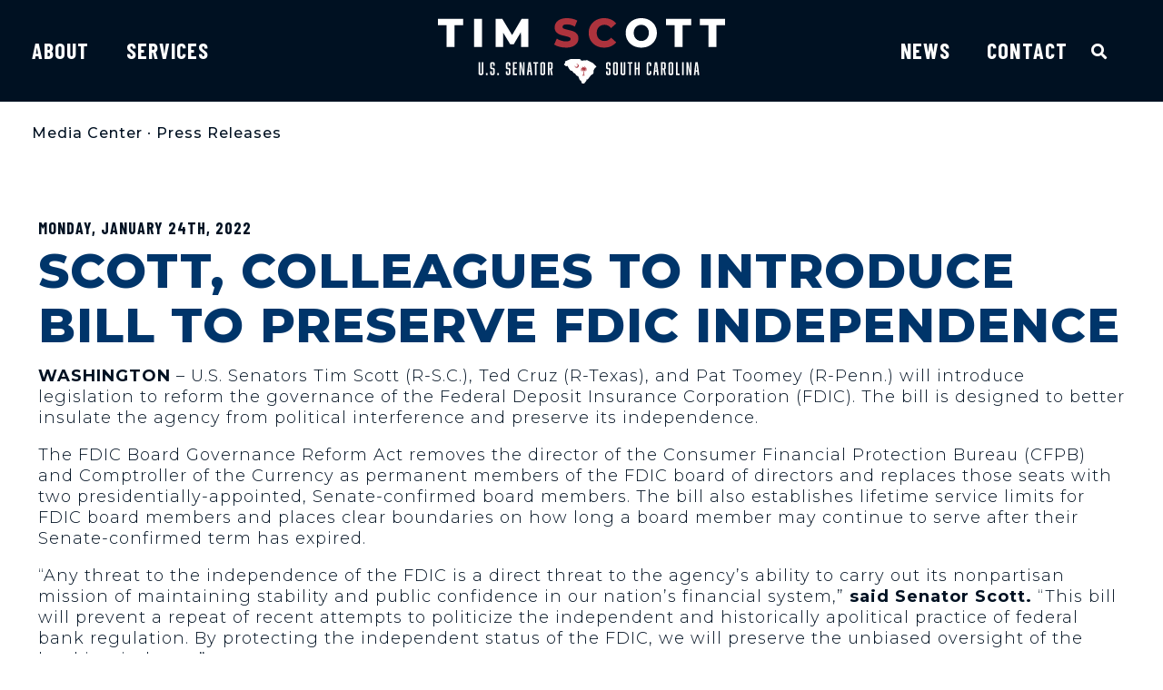

--- FILE ---
content_type: text/css
request_url: https://www.scott.senate.gov/wp-content/uploads/elementor/css/post-321.css?ver=1768770858
body_size: 1228
content:
.elementor-kit-321{--e-global-color-primary:#001122;--e-global-color-secondary:#00356A;--e-global-color-text:#001122;--e-global-color-accent:#526785;--e-global-color-c465905:#6A86A6;--e-global-color-efa7a79:#AD333D;--e-global-color-e01595e:#415364;--e-global-color-c18151b:#CCDBDC;--e-global-color-87e52cb:#FFFFFF;--e-global-color-a867b22:#D09439;--e-global-typography-primary-font-family:"Montserrat";--e-global-typography-primary-font-size:3rem;--e-global-typography-primary-font-weight:800;--e-global-typography-primary-text-transform:uppercase;--e-global-typography-primary-line-height:1.22em;--e-global-typography-secondary-font-family:"Montserrat";--e-global-typography-secondary-font-size:2.67rem;--e-global-typography-secondary-font-weight:800;--e-global-typography-secondary-text-transform:uppercase;--e-global-typography-secondary-line-height:1.2em;--e-global-typography-secondary-letter-spacing:0.3px;--e-global-typography-text-font-family:"Montserrat";--e-global-typography-text-font-size:1.125rem;--e-global-typography-text-font-weight:300;--e-global-typography-text-text-decoration:none;--e-global-typography-text-line-height:1.3em;--e-global-typography-text-letter-spacing:1px;--e-global-typography-accent-font-family:"Montserrat";--e-global-typography-accent-font-size:3.33rem;--e-global-typography-accent-font-weight:800;--e-global-typography-accent-text-transform:uppercase;--e-global-typography-accent-line-height:1.13em;--e-global-typography-accent-letter-spacing:1px;--e-global-typography-594fb6d-font-family:"Montserrat";--e-global-typography-594fb6d-font-weight:300;--e-global-typography-594fb6d-line-height:1.25em;--e-global-typography-594fb6d-letter-spacing:1px;--e-global-typography-970bfea-font-family:"Montserrat";--e-global-typography-970bfea-font-weight:300;--e-global-typography-a0793f7-font-family:"Barlow Condensed";--e-global-typography-a0793f7-font-weight:bold;--e-global-typography-a0793f7-text-transform:uppercase;color:var( --e-global-color-primary );font-family:var( --e-global-typography-text-font-family ), Sans-serif;font-size:var( --e-global-typography-text-font-size );font-weight:var( --e-global-typography-text-font-weight );text-decoration:var( --e-global-typography-text-text-decoration );line-height:var( --e-global-typography-text-line-height );letter-spacing:var( --e-global-typography-text-letter-spacing );}.elementor-kit-321 p{margin-bottom:1.125rem;}.elementor-kit-321 a{color:var( --e-global-color-secondary );font-family:"Montserrat", Sans-serif;font-weight:600;line-height:1.2em;}.elementor-kit-321 a:hover{color:var( --e-global-color-secondary );}.elementor-kit-321 h1{color:var( --e-global-color-secondary );font-family:"Montserrat", Sans-serif;font-size:4rem;font-weight:800;text-transform:uppercase;line-height:1.22em;letter-spacing:4.5px;}.elementor-kit-321 h2{color:var( --e-global-color-secondary );font-family:var( --e-global-typography-primary-font-family ), Sans-serif;font-size:var( --e-global-typography-primary-font-size );font-weight:var( --e-global-typography-primary-font-weight );text-transform:var( --e-global-typography-primary-text-transform );line-height:var( --e-global-typography-primary-line-height );}.elementor-kit-321 h3{color:var( --e-global-color-secondary );font-family:var( --e-global-typography-secondary-font-family ), Sans-serif;font-size:var( --e-global-typography-secondary-font-size );font-weight:var( --e-global-typography-secondary-font-weight );text-transform:var( --e-global-typography-secondary-text-transform );line-height:var( --e-global-typography-secondary-line-height );letter-spacing:var( --e-global-typography-secondary-letter-spacing );}.elementor-kit-321 h4{color:var( --e-global-color-secondary );font-family:"Montserrat", Sans-serif;font-size:1.78rem;font-weight:800;line-height:1.2em;}.elementor-kit-321 h5{color:var( --e-global-color-secondary );font-family:"Montserrat", Sans-serif;font-weight:800;text-transform:uppercase;line-height:1.2em;}.elementor-kit-321 h6{color:var( --e-global-color-secondary );font-family:"Montserrat", Sans-serif;font-size:1.22rem;font-weight:800;text-transform:uppercase;line-height:1.2em;letter-spacing:1.6px;}.elementor-kit-321 button,.elementor-kit-321 input[type="button"],.elementor-kit-321 input[type="submit"],.elementor-kit-321 .elementor-button{font-family:"Montserrat", Sans-serif;font-size:0.95rem;font-weight:800;text-transform:uppercase;letter-spacing:0.8px;color:var( --e-global-color-primary );background-color:#00112200;border-radius:0px 0px 0px 0px;padding:16px 25px 16px 25px;}.elementor-kit-321 button:hover,.elementor-kit-321 button:focus,.elementor-kit-321 input[type="button"]:hover,.elementor-kit-321 input[type="button"]:focus,.elementor-kit-321 input[type="submit"]:hover,.elementor-kit-321 input[type="submit"]:focus,.elementor-kit-321 .elementor-button:hover,.elementor-kit-321 .elementor-button:focus{color:var( --e-global-color-primary );}.elementor-section.elementor-section-boxed > .elementor-container{max-width:1230px;}.e-con{--container-max-width:1230px;}.elementor-widget:not(:last-child){margin-block-end:20px;}.elementor-element{--widgets-spacing:20px 20px;}{}h1.entry-title{display:var(--page-title-display);}.elementor-kit-321 e-page-transition{background-color:#FFBC7D;}@media(max-width:1024px){.elementor-kit-321{--e-global-typography-primary-font-size:42px;--e-global-typography-secondary-font-size:30px;--e-global-typography-text-font-size:17px;--e-global-typography-accent-font-size:48px;--e-global-typography-594fb6d-font-size:15px;font-size:var( --e-global-typography-text-font-size );line-height:var( --e-global-typography-text-line-height );letter-spacing:var( --e-global-typography-text-letter-spacing );}.elementor-kit-321 h1{font-size:2.1rem;letter-spacing:2.1px;}.elementor-kit-321 h2{font-size:var( --e-global-typography-primary-font-size );line-height:var( --e-global-typography-primary-line-height );}.elementor-kit-321 h3{font-size:var( --e-global-typography-secondary-font-size );line-height:var( --e-global-typography-secondary-line-height );letter-spacing:var( --e-global-typography-secondary-letter-spacing );}.elementor-kit-321 h4{font-size:1.6rem;}.elementor-kit-321 h5{font-size:22px;}.elementor-kit-321 h6{font-size:19px;}.elementor-kit-321 button,.elementor-kit-321 input[type="button"],.elementor-kit-321 input[type="submit"],.elementor-kit-321 .elementor-button{font-size:15px;}.elementor-section.elementor-section-boxed > .elementor-container{max-width:1024px;}.e-con{--container-max-width:1024px;}}@media(max-width:767px){.elementor-kit-321{--e-global-typography-primary-font-size:42px;--e-global-typography-secondary-font-size:29px;--e-global-typography-text-font-size:16px;--e-global-typography-accent-font-size:46px;--e-global-typography-594fb6d-font-size:14px;font-size:var( --e-global-typography-text-font-size );line-height:var( --e-global-typography-text-line-height );letter-spacing:var( --e-global-typography-text-letter-spacing );}.elementor-kit-321 h1{font-size:1.95rem;}.elementor-kit-321 h2{font-size:var( --e-global-typography-primary-font-size );line-height:var( --e-global-typography-primary-line-height );}.elementor-kit-321 h3{font-size:var( --e-global-typography-secondary-font-size );line-height:var( --e-global-typography-secondary-line-height );letter-spacing:var( --e-global-typography-secondary-letter-spacing );}.elementor-kit-321 h4{font-size:1.6rem;}.elementor-kit-321 h5{font-size:21px;}.elementor-kit-321 h6{font-size:19px;}.elementor-kit-321 button,.elementor-kit-321 input[type="button"],.elementor-kit-321 input[type="submit"],.elementor-kit-321 .elementor-button{font-size:15px;}.elementor-section.elementor-section-boxed > .elementor-container{max-width:767px;}.e-con{--container-max-width:767px;}}/* Start custom CSS */aside {margin-top:1.5% !important;}/* End custom CSS */

--- FILE ---
content_type: text/css
request_url: https://www.scott.senate.gov/wp-content/uploads/elementor/css/post-402.css?ver=1768770901
body_size: 945
content:
.elementor-402 .elementor-element.elementor-element-6fe0e54{margin-top:15px;margin-bottom:0px;padding:0em 0em 0em 0em;}.elementor-402 .elementor-element.elementor-element-760c91ee .elementor-heading-title{font-size:16px;line-height:1em;letter-spacing:1px;}.elementor-402 .elementor-element.elementor-element-2cc4f744{padding:4rem 2rem 0rem 2rem;}.elementor-402 .elementor-element.elementor-element-38e28 > .elementor-widget-wrap > .elementor-widget:not(.elementor-widget__width-auto):not(.elementor-widget__width-initial):not(:last-child):not(.elementor-absolute){margin-bottom:15px;}.elementor-402 .elementor-element.elementor-element-246777b0 .elementor-icon-list-icon{width:14px;}.elementor-402 .elementor-element.elementor-element-246777b0 .elementor-icon-list-icon i{font-size:14px;}.elementor-402 .elementor-element.elementor-element-246777b0 .elementor-icon-list-icon svg{--e-icon-list-icon-size:14px;}.elementor-402 .elementor-element.elementor-element-246777b0 .elementor-icon-list-text, .elementor-402 .elementor-element.elementor-element-246777b0 .elementor-icon-list-text a{color:var( --e-global-color-primary );}.elementor-402 .elementor-element.elementor-element-246777b0 .elementor-icon-list-item{font-family:var( --e-global-typography-a0793f7-font-family ), Sans-serif;font-size:var( --e-global-typography-a0793f7-font-size );font-weight:var( --e-global-typography-a0793f7-font-weight );text-transform:var( --e-global-typography-a0793f7-text-transform );line-height:var( --e-global-typography-a0793f7-line-height );letter-spacing:var( --e-global-typography-a0793f7-letter-spacing );word-spacing:var( --e-global-typography-a0793f7-word-spacing );}.elementor-402 .elementor-element.elementor-element-5cd1fcb8 .elementor-heading-title{color:var( --e-global-color-secondary );font-family:var( --e-global-typography-accent-font-family ), Sans-serif;font-size:var( --e-global-typography-accent-font-size );font-weight:var( --e-global-typography-accent-font-weight );text-transform:var( --e-global-typography-accent-text-transform );line-height:var( --e-global-typography-accent-line-height );letter-spacing:var( --e-global-typography-accent-letter-spacing );}.elementor-402 .elementor-element.elementor-element-1e74c70d > .elementor-widget-container{margin:0px 0px -20px 0px;}.elementor-402 .elementor-element.elementor-element-6c5e5072{margin-top:15px;margin-bottom:0px;}.elementor-402 .elementor-element.elementor-element-594c1d81 > .elementor-widget-wrap > .elementor-widget:not(.elementor-widget__width-auto):not(.elementor-widget__width-initial):not(:last-child):not(.elementor-absolute){margin-bottom:0px;}.elementor-402 .elementor-element.elementor-element-594f5032 > .elementor-widget-container{margin:0px 0px 11px 0px;}.elementor-402 .elementor-element.elementor-element-5a2701b8{--spacer-size:60px;}.elementor-402 .elementor-element.elementor-element-2ff72909{--alignment:left;--grid-side-margin:8px;--grid-column-gap:8px;--grid-row-gap:10px;--grid-bottom-margin:10px;--e-share-buttons-primary-color:#001122;--e-share-buttons-secondary-color:#FFFFFF;}.elementor-402 .elementor-element.elementor-element-2ff72909 .elementor-share-btn{height:56px;}.elementor-402 .elementor-element.elementor-element-2ff72909 .elementor-share-btn:hover{--e-share-buttons-primary-color:#001122;--e-share-buttons-secondary-color:#FFFFFF;}.elementor-402 .elementor-element.elementor-element-2ff72909 .elementor-share-btn__title{font-family:"Barlow Condensed", Sans-serif;font-size:20px;font-weight:800;text-transform:uppercase;letter-spacing:2px;}.elementor-402 .elementor-element.elementor-element-53299679{--spacer-size:80px;}.elementor-402 .elementor-element.elementor-element-6997077 span.post-navigation__prev--label{color:var( --e-global-color-87e52cb );}.elementor-402 .elementor-element.elementor-element-6997077 span.post-navigation__next--label{color:var( --e-global-color-87e52cb );}.elementor-402 .elementor-element.elementor-element-6997077 span.post-navigation__prev--label:hover{color:var( --e-global-color-87e52cb );}.elementor-402 .elementor-element.elementor-element-6997077 span.post-navigation__next--label:hover{color:var( --e-global-color-87e52cb );}.elementor-402 .elementor-element.elementor-element-6997077 span.post-navigation__prev--label, .elementor-402 .elementor-element.elementor-element-6997077 span.post-navigation__next--label{font-family:"Red Hat Display", Sans-serif;font-weight:900;text-transform:uppercase;letter-spacing:1.1px;}.elementor-402 .elementor-element.elementor-element-6997077 .post-navigation__arrow-wrapper{color:#FFFFFF;font-size:14px;}.elementor-402 .elementor-element.elementor-element-6997077 .post-navigation__arrow-wrapper:hover{color:#FFFFFF;}.elementor-402 .elementor-element.elementor-element-6997077 > .elementor-widget-container{padding:3px 0px 3px 0px;}@media(max-width:1024px){.elementor-402 .elementor-element.elementor-element-2cc4f744{padding:30px 40px 0px 40px;}.elementor-402 .elementor-element.elementor-element-246777b0 .elementor-icon-list-item{font-size:var( --e-global-typography-a0793f7-font-size );line-height:var( --e-global-typography-a0793f7-line-height );letter-spacing:var( --e-global-typography-a0793f7-letter-spacing );word-spacing:var( --e-global-typography-a0793f7-word-spacing );}.elementor-402 .elementor-element.elementor-element-5cd1fcb8 .elementor-heading-title{font-size:var( --e-global-typography-accent-font-size );line-height:var( --e-global-typography-accent-line-height );letter-spacing:var( --e-global-typography-accent-letter-spacing );} .elementor-402 .elementor-element.elementor-element-2ff72909{--grid-side-margin:8px;--grid-column-gap:8px;--grid-row-gap:10px;--grid-bottom-margin:10px;}}@media(max-width:767px){.elementor-402 .elementor-element.elementor-element-2cc4f744{padding:20px 20px 0px 20px;}.elementor-402 .elementor-element.elementor-element-246777b0 .elementor-icon-list-item{font-size:var( --e-global-typography-a0793f7-font-size );line-height:var( --e-global-typography-a0793f7-line-height );letter-spacing:var( --e-global-typography-a0793f7-letter-spacing );word-spacing:var( --e-global-typography-a0793f7-word-spacing );}.elementor-402 .elementor-element.elementor-element-5cd1fcb8 .elementor-heading-title{font-size:var( --e-global-typography-accent-font-size );line-height:var( --e-global-typography-accent-line-height );letter-spacing:var( --e-global-typography-accent-letter-spacing );} .elementor-402 .elementor-element.elementor-element-2ff72909{--grid-side-margin:8px;--grid-column-gap:8px;--grid-row-gap:10px;--grid-bottom-margin:10px;}}